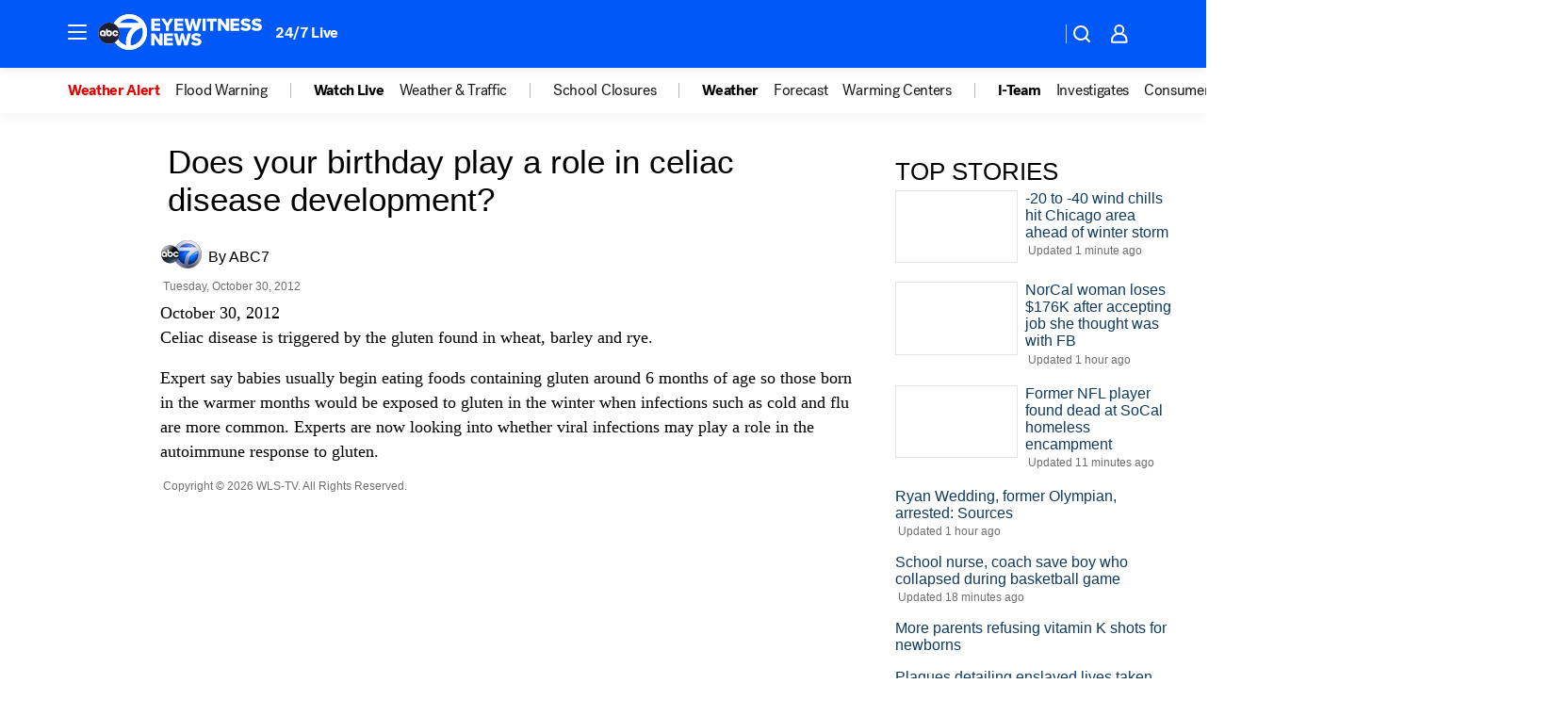

--- FILE ---
content_type: image/svg+xml
request_url: https://cdn.abcotvs.net/abcotv/assets/news/global/images/feature-header/wls-lg.svg
body_size: 1780
content:
<svg xmlns="http://www.w3.org/2000/svg" width="177" height="40" fill="none"><g clip-path="url(#a)"><mask id="b" width="177" height="40" x="0" y="0" maskUnits="userSpaceOnUse" style="mask-type:luminance"><path fill="#fff" d="M176.319 0H0v40h176.319V0Z"/></mask><g mask="url(#b)"><mask id="c" width="177" height="40" x="0" y="0" maskUnits="userSpaceOnUse" style="mask-type:luminance"><path fill="#fff" d="M176.319 0H0v40h176.319V0Z"/></mask><g mask="url(#c)"><path fill="#fff" d="M34.242 1.09c-7.199 0-13.447 4.064-16.616 10.025a11.283 11.283 0 0 0-4.902-1.109c-6.263 0-11.338 5.075-11.338 11.338 0 6.263 5.075 11.338 11.338 11.338 2.258 0 4.362-.658 6.13-1.797 3.406 4.852 9.026 8.026 15.388 8.026 10.397 0 18.829-8.467 18.829-18.909 0-10.441-8.427-18.913-18.83-18.913Z"/><path fill="#0058F6" d="M22.19 27.593c1.937 3.158 5.056 5.515 8.74 6.431-1.218-11.863 5.357-17.596 7.035-18.854H22.24a11.303 11.303 0 0 1 1.827 6.174c0 2.278-.693 4.456-1.876 6.248ZM47.833 15.175C32.994 19.606 35.648 33.99 35.648 33.99l.168.387c7.224-.728 12.868-6.853 12.868-14.3 0-1.722-.302-3.371-.851-4.9ZM34.38 5.704c-4.213 0-7.996 1.827-10.615 4.738h21.23c-2.618-2.906-6.406-4.738-10.614-4.738Z"/><path fill="#fff" d="M34.242 1.09c-7.199 0-13.447 4.064-16.616 10.025a11.343 11.343 0 0 1 4.61 4.055H37.96c-1.678 1.258-8.248 6.986-7.035 18.854a14.32 14.32 0 0 1-8.74-6.431 11.354 11.354 0 0 1-3.331 3.292c3.406 4.852 9.026 8.026 15.388 8.026 10.397 0 18.829-8.467 18.829-18.909 0-10.441-8.427-18.913-18.83-18.913ZM23.76 10.436c2.62-2.906 6.407-4.738 10.616-4.738a14.24 14.24 0 0 1 10.615 4.738H23.76Zm12.061 23.939-.168-.387s-2.654-14.383 12.185-18.814c.55 1.53.851 3.179.851 4.902 0 7.446-5.64 13.57-12.868 14.299Z"/><path fill="#202033" d="M24.067 21.344c0 6.263-5.075 11.338-11.338 11.338-6.263 0-11.338-5.075-11.338-11.338 0-6.263 5.075-11.338 11.338-11.338 6.264 0 11.338 5.075 11.338 11.338Z"/><path fill="#fff" d="M22.498 21.745h-1.773a1.395 1.395 0 0 1-1.332.995 1.392 1.392 0 0 1 0-2.782c.63 0 1.164.42 1.332.995h1.773a3.133 3.133 0 1 0-3.105 3.535 3.13 3.13 0 0 0 3.105-2.733M6.065 18.215a3.135 3.135 0 0 0 0 6.268c.911 0 1.391-.589 1.391-.589v.54h1.738v-3.08A3.135 3.135 0 0 0 6.06 18.22m.005 4.515a1.392 1.392 0 0 1 0-2.782c.768 0 1.391.624 1.391 1.391 0 .768-.623 1.391-1.39 1.391Z"/><path fill="#fff" d="M12.73 18.215c-.842 0-1.392.456-1.392.456v-1.99H9.6v4.663a3.135 3.135 0 1 0 3.134-3.134m-.005 4.525a1.392 1.392 0 0 1 0-2.782 1.392 1.392 0 0 1 0 2.782ZM57.606 18.636V5.743h9.452v2.803h-6.13v2.148h5.991v2.818h-5.99v2.322h6.129v2.802h-9.452ZM72.89 18.636v-5.199l-4.886-7.694h3.747l2.803 4.753 2.763-4.753h3.767l-4.867 7.694v5.199H72.89ZM82.035 18.636V5.743h9.447v2.803h-6.125v2.148h5.99v2.818h-5.99v2.322h6.125v2.802h-9.447ZM103.637 18.636l-1.951-8.08-1.95 8.08H96.22L92.526 5.743h3.728l1.956 8.6 2.203-8.6h2.55l2.203 8.6 1.931-8.6h3.748l-3.688 12.893h-3.52ZM115.212 5.743h-3.322v12.888h3.322V5.743ZM120.025 18.636V8.645h-3.615V5.743h10.536v2.902h-3.594v9.991h-3.327ZM136.918 18.636l-5.451-7.788v7.788h-3.322V5.743h3.416l5.218 7.422V5.743h3.347v12.893h-3.208ZM141.478 18.636V5.743h9.447v2.803H144.8v2.148h5.991v2.818H144.8v2.322h6.125v2.802h-9.447ZM153.88 14.323a5.825 5.825 0 0 0 4.115 1.699c1.139 0 1.837-.485 1.837-1.1 0-.732-.832-1.024-2.204-1.311-2.124-.426-5.099-.966-5.099-4.02 0-2.164 1.837-4.04 5.139-4.04 2.07 0 3.867.618 5.238 1.796l-1.817 2.377c-1.084-.891-2.495-1.332-3.634-1.332-1.139 0-1.525.446-1.525 1.005 0 .678.792.906 2.223 1.178 2.124.446 5.065 1.065 5.065 3.981 0 2.59-1.911 4.308-5.372 4.308-2.609 0-4.426-.812-5.718-2.05l1.757-2.495-.005.004ZM165.595 14.323a5.822 5.822 0 0 0 4.114 1.699c1.139 0 1.837-.485 1.837-1.1 0-.732-.832-1.024-2.203-1.311-2.124-.426-5.1-.966-5.1-4.02 0-2.164 1.837-4.04 5.139-4.04 2.07 0 3.867.618 5.239 1.796l-1.817 2.377c-1.085-.891-2.496-1.332-3.635-1.332-1.138 0-1.524.446-1.524 1.005 0 .678.792.906 2.223 1.178 2.124.446 5.065 1.065 5.065 3.981 0 2.59-1.912 4.308-5.372 4.308-2.61 0-4.427-.812-5.719-2.05l1.758-2.495-.005.004ZM66.38 34.316l-5.452-7.788v7.788h-3.322V21.423h3.421l5.219 7.422v-7.421h3.342v12.892h-3.209ZM70.94 34.316V21.423h9.451v2.803h-6.124v2.149h5.99v2.822h-5.99v2.317h6.124v2.802H70.94ZM92.546 34.316l-1.95-8.08-1.956 8.08h-3.516l-3.688-12.893h3.728l1.95 8.6 2.204-8.6h2.55l2.203 8.6 1.936-8.6h3.748L96.06 34.317h-3.515ZM101.433 30.004a5.825 5.825 0 0 0 4.115 1.698c1.138 0 1.837-.485 1.837-1.1 0-.732-.832-1.024-2.204-1.311-2.124-.426-5.099-.966-5.099-4.02 0-2.164 1.837-4.04 5.139-4.04 2.07 0 3.867.618 5.238 1.797l-1.817 2.376c-1.084-.891-2.495-1.332-3.634-1.332-1.139 0-1.525.446-1.525 1.005 0 .679.792.906 2.223 1.179 2.124.445 5.065 1.064 5.065 3.98 0 2.59-1.911 4.308-5.372 4.308-2.609 0-4.426-.812-5.718-2.05L101.438 30l-.005.005Z"/></g></g></g><defs><clipPath id="a"><path fill="#fff" d="M0 0h176.319v40H0z"/></clipPath></defs></svg>